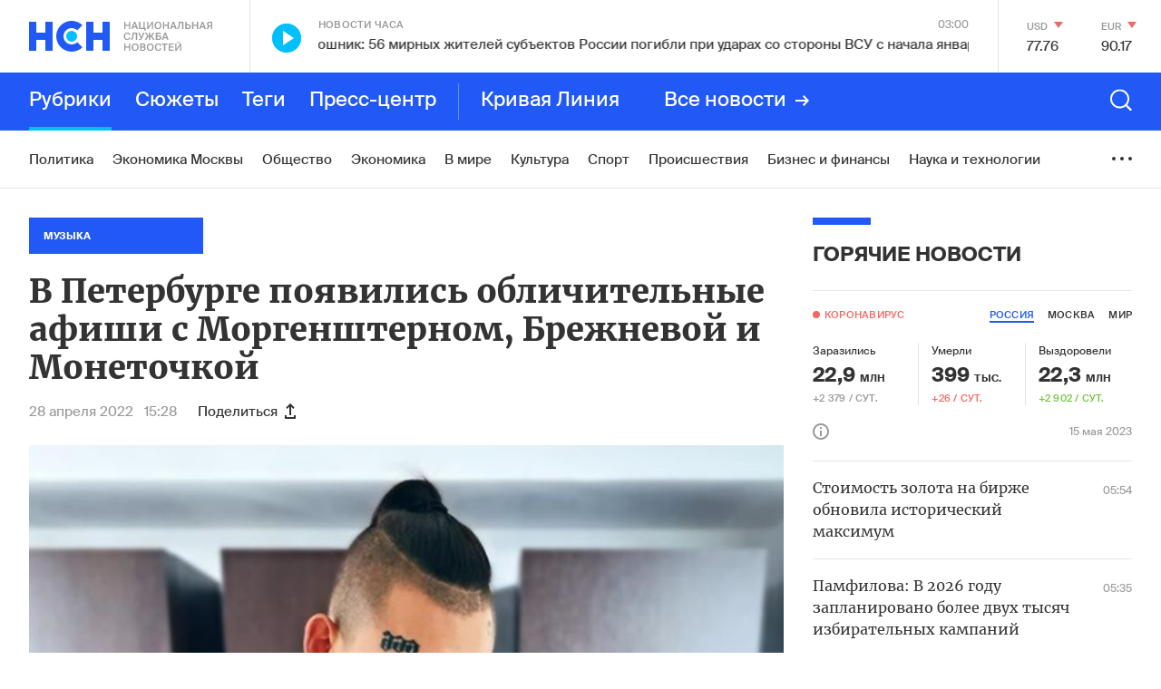

--- FILE ---
content_type: text/html; charset=utf-8
request_url: https://www.google.com/recaptcha/api2/anchor?ar=1&k=6LcBMY4UAAAAAChTWwZUhMM2e_vDNxv80xhHkZIm&co=aHR0cHM6Ly9uc24uZm06NDQz&hl=en&v=PoyoqOPhxBO7pBk68S4YbpHZ&size=invisible&anchor-ms=20000&execute-ms=30000&cb=kmpp4ah03ahl
body_size: 48739
content:
<!DOCTYPE HTML><html dir="ltr" lang="en"><head><meta http-equiv="Content-Type" content="text/html; charset=UTF-8">
<meta http-equiv="X-UA-Compatible" content="IE=edge">
<title>reCAPTCHA</title>
<style type="text/css">
/* cyrillic-ext */
@font-face {
  font-family: 'Roboto';
  font-style: normal;
  font-weight: 400;
  font-stretch: 100%;
  src: url(//fonts.gstatic.com/s/roboto/v48/KFO7CnqEu92Fr1ME7kSn66aGLdTylUAMa3GUBHMdazTgWw.woff2) format('woff2');
  unicode-range: U+0460-052F, U+1C80-1C8A, U+20B4, U+2DE0-2DFF, U+A640-A69F, U+FE2E-FE2F;
}
/* cyrillic */
@font-face {
  font-family: 'Roboto';
  font-style: normal;
  font-weight: 400;
  font-stretch: 100%;
  src: url(//fonts.gstatic.com/s/roboto/v48/KFO7CnqEu92Fr1ME7kSn66aGLdTylUAMa3iUBHMdazTgWw.woff2) format('woff2');
  unicode-range: U+0301, U+0400-045F, U+0490-0491, U+04B0-04B1, U+2116;
}
/* greek-ext */
@font-face {
  font-family: 'Roboto';
  font-style: normal;
  font-weight: 400;
  font-stretch: 100%;
  src: url(//fonts.gstatic.com/s/roboto/v48/KFO7CnqEu92Fr1ME7kSn66aGLdTylUAMa3CUBHMdazTgWw.woff2) format('woff2');
  unicode-range: U+1F00-1FFF;
}
/* greek */
@font-face {
  font-family: 'Roboto';
  font-style: normal;
  font-weight: 400;
  font-stretch: 100%;
  src: url(//fonts.gstatic.com/s/roboto/v48/KFO7CnqEu92Fr1ME7kSn66aGLdTylUAMa3-UBHMdazTgWw.woff2) format('woff2');
  unicode-range: U+0370-0377, U+037A-037F, U+0384-038A, U+038C, U+038E-03A1, U+03A3-03FF;
}
/* math */
@font-face {
  font-family: 'Roboto';
  font-style: normal;
  font-weight: 400;
  font-stretch: 100%;
  src: url(//fonts.gstatic.com/s/roboto/v48/KFO7CnqEu92Fr1ME7kSn66aGLdTylUAMawCUBHMdazTgWw.woff2) format('woff2');
  unicode-range: U+0302-0303, U+0305, U+0307-0308, U+0310, U+0312, U+0315, U+031A, U+0326-0327, U+032C, U+032F-0330, U+0332-0333, U+0338, U+033A, U+0346, U+034D, U+0391-03A1, U+03A3-03A9, U+03B1-03C9, U+03D1, U+03D5-03D6, U+03F0-03F1, U+03F4-03F5, U+2016-2017, U+2034-2038, U+203C, U+2040, U+2043, U+2047, U+2050, U+2057, U+205F, U+2070-2071, U+2074-208E, U+2090-209C, U+20D0-20DC, U+20E1, U+20E5-20EF, U+2100-2112, U+2114-2115, U+2117-2121, U+2123-214F, U+2190, U+2192, U+2194-21AE, U+21B0-21E5, U+21F1-21F2, U+21F4-2211, U+2213-2214, U+2216-22FF, U+2308-230B, U+2310, U+2319, U+231C-2321, U+2336-237A, U+237C, U+2395, U+239B-23B7, U+23D0, U+23DC-23E1, U+2474-2475, U+25AF, U+25B3, U+25B7, U+25BD, U+25C1, U+25CA, U+25CC, U+25FB, U+266D-266F, U+27C0-27FF, U+2900-2AFF, U+2B0E-2B11, U+2B30-2B4C, U+2BFE, U+3030, U+FF5B, U+FF5D, U+1D400-1D7FF, U+1EE00-1EEFF;
}
/* symbols */
@font-face {
  font-family: 'Roboto';
  font-style: normal;
  font-weight: 400;
  font-stretch: 100%;
  src: url(//fonts.gstatic.com/s/roboto/v48/KFO7CnqEu92Fr1ME7kSn66aGLdTylUAMaxKUBHMdazTgWw.woff2) format('woff2');
  unicode-range: U+0001-000C, U+000E-001F, U+007F-009F, U+20DD-20E0, U+20E2-20E4, U+2150-218F, U+2190, U+2192, U+2194-2199, U+21AF, U+21E6-21F0, U+21F3, U+2218-2219, U+2299, U+22C4-22C6, U+2300-243F, U+2440-244A, U+2460-24FF, U+25A0-27BF, U+2800-28FF, U+2921-2922, U+2981, U+29BF, U+29EB, U+2B00-2BFF, U+4DC0-4DFF, U+FFF9-FFFB, U+10140-1018E, U+10190-1019C, U+101A0, U+101D0-101FD, U+102E0-102FB, U+10E60-10E7E, U+1D2C0-1D2D3, U+1D2E0-1D37F, U+1F000-1F0FF, U+1F100-1F1AD, U+1F1E6-1F1FF, U+1F30D-1F30F, U+1F315, U+1F31C, U+1F31E, U+1F320-1F32C, U+1F336, U+1F378, U+1F37D, U+1F382, U+1F393-1F39F, U+1F3A7-1F3A8, U+1F3AC-1F3AF, U+1F3C2, U+1F3C4-1F3C6, U+1F3CA-1F3CE, U+1F3D4-1F3E0, U+1F3ED, U+1F3F1-1F3F3, U+1F3F5-1F3F7, U+1F408, U+1F415, U+1F41F, U+1F426, U+1F43F, U+1F441-1F442, U+1F444, U+1F446-1F449, U+1F44C-1F44E, U+1F453, U+1F46A, U+1F47D, U+1F4A3, U+1F4B0, U+1F4B3, U+1F4B9, U+1F4BB, U+1F4BF, U+1F4C8-1F4CB, U+1F4D6, U+1F4DA, U+1F4DF, U+1F4E3-1F4E6, U+1F4EA-1F4ED, U+1F4F7, U+1F4F9-1F4FB, U+1F4FD-1F4FE, U+1F503, U+1F507-1F50B, U+1F50D, U+1F512-1F513, U+1F53E-1F54A, U+1F54F-1F5FA, U+1F610, U+1F650-1F67F, U+1F687, U+1F68D, U+1F691, U+1F694, U+1F698, U+1F6AD, U+1F6B2, U+1F6B9-1F6BA, U+1F6BC, U+1F6C6-1F6CF, U+1F6D3-1F6D7, U+1F6E0-1F6EA, U+1F6F0-1F6F3, U+1F6F7-1F6FC, U+1F700-1F7FF, U+1F800-1F80B, U+1F810-1F847, U+1F850-1F859, U+1F860-1F887, U+1F890-1F8AD, U+1F8B0-1F8BB, U+1F8C0-1F8C1, U+1F900-1F90B, U+1F93B, U+1F946, U+1F984, U+1F996, U+1F9E9, U+1FA00-1FA6F, U+1FA70-1FA7C, U+1FA80-1FA89, U+1FA8F-1FAC6, U+1FACE-1FADC, U+1FADF-1FAE9, U+1FAF0-1FAF8, U+1FB00-1FBFF;
}
/* vietnamese */
@font-face {
  font-family: 'Roboto';
  font-style: normal;
  font-weight: 400;
  font-stretch: 100%;
  src: url(//fonts.gstatic.com/s/roboto/v48/KFO7CnqEu92Fr1ME7kSn66aGLdTylUAMa3OUBHMdazTgWw.woff2) format('woff2');
  unicode-range: U+0102-0103, U+0110-0111, U+0128-0129, U+0168-0169, U+01A0-01A1, U+01AF-01B0, U+0300-0301, U+0303-0304, U+0308-0309, U+0323, U+0329, U+1EA0-1EF9, U+20AB;
}
/* latin-ext */
@font-face {
  font-family: 'Roboto';
  font-style: normal;
  font-weight: 400;
  font-stretch: 100%;
  src: url(//fonts.gstatic.com/s/roboto/v48/KFO7CnqEu92Fr1ME7kSn66aGLdTylUAMa3KUBHMdazTgWw.woff2) format('woff2');
  unicode-range: U+0100-02BA, U+02BD-02C5, U+02C7-02CC, U+02CE-02D7, U+02DD-02FF, U+0304, U+0308, U+0329, U+1D00-1DBF, U+1E00-1E9F, U+1EF2-1EFF, U+2020, U+20A0-20AB, U+20AD-20C0, U+2113, U+2C60-2C7F, U+A720-A7FF;
}
/* latin */
@font-face {
  font-family: 'Roboto';
  font-style: normal;
  font-weight: 400;
  font-stretch: 100%;
  src: url(//fonts.gstatic.com/s/roboto/v48/KFO7CnqEu92Fr1ME7kSn66aGLdTylUAMa3yUBHMdazQ.woff2) format('woff2');
  unicode-range: U+0000-00FF, U+0131, U+0152-0153, U+02BB-02BC, U+02C6, U+02DA, U+02DC, U+0304, U+0308, U+0329, U+2000-206F, U+20AC, U+2122, U+2191, U+2193, U+2212, U+2215, U+FEFF, U+FFFD;
}
/* cyrillic-ext */
@font-face {
  font-family: 'Roboto';
  font-style: normal;
  font-weight: 500;
  font-stretch: 100%;
  src: url(//fonts.gstatic.com/s/roboto/v48/KFO7CnqEu92Fr1ME7kSn66aGLdTylUAMa3GUBHMdazTgWw.woff2) format('woff2');
  unicode-range: U+0460-052F, U+1C80-1C8A, U+20B4, U+2DE0-2DFF, U+A640-A69F, U+FE2E-FE2F;
}
/* cyrillic */
@font-face {
  font-family: 'Roboto';
  font-style: normal;
  font-weight: 500;
  font-stretch: 100%;
  src: url(//fonts.gstatic.com/s/roboto/v48/KFO7CnqEu92Fr1ME7kSn66aGLdTylUAMa3iUBHMdazTgWw.woff2) format('woff2');
  unicode-range: U+0301, U+0400-045F, U+0490-0491, U+04B0-04B1, U+2116;
}
/* greek-ext */
@font-face {
  font-family: 'Roboto';
  font-style: normal;
  font-weight: 500;
  font-stretch: 100%;
  src: url(//fonts.gstatic.com/s/roboto/v48/KFO7CnqEu92Fr1ME7kSn66aGLdTylUAMa3CUBHMdazTgWw.woff2) format('woff2');
  unicode-range: U+1F00-1FFF;
}
/* greek */
@font-face {
  font-family: 'Roboto';
  font-style: normal;
  font-weight: 500;
  font-stretch: 100%;
  src: url(//fonts.gstatic.com/s/roboto/v48/KFO7CnqEu92Fr1ME7kSn66aGLdTylUAMa3-UBHMdazTgWw.woff2) format('woff2');
  unicode-range: U+0370-0377, U+037A-037F, U+0384-038A, U+038C, U+038E-03A1, U+03A3-03FF;
}
/* math */
@font-face {
  font-family: 'Roboto';
  font-style: normal;
  font-weight: 500;
  font-stretch: 100%;
  src: url(//fonts.gstatic.com/s/roboto/v48/KFO7CnqEu92Fr1ME7kSn66aGLdTylUAMawCUBHMdazTgWw.woff2) format('woff2');
  unicode-range: U+0302-0303, U+0305, U+0307-0308, U+0310, U+0312, U+0315, U+031A, U+0326-0327, U+032C, U+032F-0330, U+0332-0333, U+0338, U+033A, U+0346, U+034D, U+0391-03A1, U+03A3-03A9, U+03B1-03C9, U+03D1, U+03D5-03D6, U+03F0-03F1, U+03F4-03F5, U+2016-2017, U+2034-2038, U+203C, U+2040, U+2043, U+2047, U+2050, U+2057, U+205F, U+2070-2071, U+2074-208E, U+2090-209C, U+20D0-20DC, U+20E1, U+20E5-20EF, U+2100-2112, U+2114-2115, U+2117-2121, U+2123-214F, U+2190, U+2192, U+2194-21AE, U+21B0-21E5, U+21F1-21F2, U+21F4-2211, U+2213-2214, U+2216-22FF, U+2308-230B, U+2310, U+2319, U+231C-2321, U+2336-237A, U+237C, U+2395, U+239B-23B7, U+23D0, U+23DC-23E1, U+2474-2475, U+25AF, U+25B3, U+25B7, U+25BD, U+25C1, U+25CA, U+25CC, U+25FB, U+266D-266F, U+27C0-27FF, U+2900-2AFF, U+2B0E-2B11, U+2B30-2B4C, U+2BFE, U+3030, U+FF5B, U+FF5D, U+1D400-1D7FF, U+1EE00-1EEFF;
}
/* symbols */
@font-face {
  font-family: 'Roboto';
  font-style: normal;
  font-weight: 500;
  font-stretch: 100%;
  src: url(//fonts.gstatic.com/s/roboto/v48/KFO7CnqEu92Fr1ME7kSn66aGLdTylUAMaxKUBHMdazTgWw.woff2) format('woff2');
  unicode-range: U+0001-000C, U+000E-001F, U+007F-009F, U+20DD-20E0, U+20E2-20E4, U+2150-218F, U+2190, U+2192, U+2194-2199, U+21AF, U+21E6-21F0, U+21F3, U+2218-2219, U+2299, U+22C4-22C6, U+2300-243F, U+2440-244A, U+2460-24FF, U+25A0-27BF, U+2800-28FF, U+2921-2922, U+2981, U+29BF, U+29EB, U+2B00-2BFF, U+4DC0-4DFF, U+FFF9-FFFB, U+10140-1018E, U+10190-1019C, U+101A0, U+101D0-101FD, U+102E0-102FB, U+10E60-10E7E, U+1D2C0-1D2D3, U+1D2E0-1D37F, U+1F000-1F0FF, U+1F100-1F1AD, U+1F1E6-1F1FF, U+1F30D-1F30F, U+1F315, U+1F31C, U+1F31E, U+1F320-1F32C, U+1F336, U+1F378, U+1F37D, U+1F382, U+1F393-1F39F, U+1F3A7-1F3A8, U+1F3AC-1F3AF, U+1F3C2, U+1F3C4-1F3C6, U+1F3CA-1F3CE, U+1F3D4-1F3E0, U+1F3ED, U+1F3F1-1F3F3, U+1F3F5-1F3F7, U+1F408, U+1F415, U+1F41F, U+1F426, U+1F43F, U+1F441-1F442, U+1F444, U+1F446-1F449, U+1F44C-1F44E, U+1F453, U+1F46A, U+1F47D, U+1F4A3, U+1F4B0, U+1F4B3, U+1F4B9, U+1F4BB, U+1F4BF, U+1F4C8-1F4CB, U+1F4D6, U+1F4DA, U+1F4DF, U+1F4E3-1F4E6, U+1F4EA-1F4ED, U+1F4F7, U+1F4F9-1F4FB, U+1F4FD-1F4FE, U+1F503, U+1F507-1F50B, U+1F50D, U+1F512-1F513, U+1F53E-1F54A, U+1F54F-1F5FA, U+1F610, U+1F650-1F67F, U+1F687, U+1F68D, U+1F691, U+1F694, U+1F698, U+1F6AD, U+1F6B2, U+1F6B9-1F6BA, U+1F6BC, U+1F6C6-1F6CF, U+1F6D3-1F6D7, U+1F6E0-1F6EA, U+1F6F0-1F6F3, U+1F6F7-1F6FC, U+1F700-1F7FF, U+1F800-1F80B, U+1F810-1F847, U+1F850-1F859, U+1F860-1F887, U+1F890-1F8AD, U+1F8B0-1F8BB, U+1F8C0-1F8C1, U+1F900-1F90B, U+1F93B, U+1F946, U+1F984, U+1F996, U+1F9E9, U+1FA00-1FA6F, U+1FA70-1FA7C, U+1FA80-1FA89, U+1FA8F-1FAC6, U+1FACE-1FADC, U+1FADF-1FAE9, U+1FAF0-1FAF8, U+1FB00-1FBFF;
}
/* vietnamese */
@font-face {
  font-family: 'Roboto';
  font-style: normal;
  font-weight: 500;
  font-stretch: 100%;
  src: url(//fonts.gstatic.com/s/roboto/v48/KFO7CnqEu92Fr1ME7kSn66aGLdTylUAMa3OUBHMdazTgWw.woff2) format('woff2');
  unicode-range: U+0102-0103, U+0110-0111, U+0128-0129, U+0168-0169, U+01A0-01A1, U+01AF-01B0, U+0300-0301, U+0303-0304, U+0308-0309, U+0323, U+0329, U+1EA0-1EF9, U+20AB;
}
/* latin-ext */
@font-face {
  font-family: 'Roboto';
  font-style: normal;
  font-weight: 500;
  font-stretch: 100%;
  src: url(//fonts.gstatic.com/s/roboto/v48/KFO7CnqEu92Fr1ME7kSn66aGLdTylUAMa3KUBHMdazTgWw.woff2) format('woff2');
  unicode-range: U+0100-02BA, U+02BD-02C5, U+02C7-02CC, U+02CE-02D7, U+02DD-02FF, U+0304, U+0308, U+0329, U+1D00-1DBF, U+1E00-1E9F, U+1EF2-1EFF, U+2020, U+20A0-20AB, U+20AD-20C0, U+2113, U+2C60-2C7F, U+A720-A7FF;
}
/* latin */
@font-face {
  font-family: 'Roboto';
  font-style: normal;
  font-weight: 500;
  font-stretch: 100%;
  src: url(//fonts.gstatic.com/s/roboto/v48/KFO7CnqEu92Fr1ME7kSn66aGLdTylUAMa3yUBHMdazQ.woff2) format('woff2');
  unicode-range: U+0000-00FF, U+0131, U+0152-0153, U+02BB-02BC, U+02C6, U+02DA, U+02DC, U+0304, U+0308, U+0329, U+2000-206F, U+20AC, U+2122, U+2191, U+2193, U+2212, U+2215, U+FEFF, U+FFFD;
}
/* cyrillic-ext */
@font-face {
  font-family: 'Roboto';
  font-style: normal;
  font-weight: 900;
  font-stretch: 100%;
  src: url(//fonts.gstatic.com/s/roboto/v48/KFO7CnqEu92Fr1ME7kSn66aGLdTylUAMa3GUBHMdazTgWw.woff2) format('woff2');
  unicode-range: U+0460-052F, U+1C80-1C8A, U+20B4, U+2DE0-2DFF, U+A640-A69F, U+FE2E-FE2F;
}
/* cyrillic */
@font-face {
  font-family: 'Roboto';
  font-style: normal;
  font-weight: 900;
  font-stretch: 100%;
  src: url(//fonts.gstatic.com/s/roboto/v48/KFO7CnqEu92Fr1ME7kSn66aGLdTylUAMa3iUBHMdazTgWw.woff2) format('woff2');
  unicode-range: U+0301, U+0400-045F, U+0490-0491, U+04B0-04B1, U+2116;
}
/* greek-ext */
@font-face {
  font-family: 'Roboto';
  font-style: normal;
  font-weight: 900;
  font-stretch: 100%;
  src: url(//fonts.gstatic.com/s/roboto/v48/KFO7CnqEu92Fr1ME7kSn66aGLdTylUAMa3CUBHMdazTgWw.woff2) format('woff2');
  unicode-range: U+1F00-1FFF;
}
/* greek */
@font-face {
  font-family: 'Roboto';
  font-style: normal;
  font-weight: 900;
  font-stretch: 100%;
  src: url(//fonts.gstatic.com/s/roboto/v48/KFO7CnqEu92Fr1ME7kSn66aGLdTylUAMa3-UBHMdazTgWw.woff2) format('woff2');
  unicode-range: U+0370-0377, U+037A-037F, U+0384-038A, U+038C, U+038E-03A1, U+03A3-03FF;
}
/* math */
@font-face {
  font-family: 'Roboto';
  font-style: normal;
  font-weight: 900;
  font-stretch: 100%;
  src: url(//fonts.gstatic.com/s/roboto/v48/KFO7CnqEu92Fr1ME7kSn66aGLdTylUAMawCUBHMdazTgWw.woff2) format('woff2');
  unicode-range: U+0302-0303, U+0305, U+0307-0308, U+0310, U+0312, U+0315, U+031A, U+0326-0327, U+032C, U+032F-0330, U+0332-0333, U+0338, U+033A, U+0346, U+034D, U+0391-03A1, U+03A3-03A9, U+03B1-03C9, U+03D1, U+03D5-03D6, U+03F0-03F1, U+03F4-03F5, U+2016-2017, U+2034-2038, U+203C, U+2040, U+2043, U+2047, U+2050, U+2057, U+205F, U+2070-2071, U+2074-208E, U+2090-209C, U+20D0-20DC, U+20E1, U+20E5-20EF, U+2100-2112, U+2114-2115, U+2117-2121, U+2123-214F, U+2190, U+2192, U+2194-21AE, U+21B0-21E5, U+21F1-21F2, U+21F4-2211, U+2213-2214, U+2216-22FF, U+2308-230B, U+2310, U+2319, U+231C-2321, U+2336-237A, U+237C, U+2395, U+239B-23B7, U+23D0, U+23DC-23E1, U+2474-2475, U+25AF, U+25B3, U+25B7, U+25BD, U+25C1, U+25CA, U+25CC, U+25FB, U+266D-266F, U+27C0-27FF, U+2900-2AFF, U+2B0E-2B11, U+2B30-2B4C, U+2BFE, U+3030, U+FF5B, U+FF5D, U+1D400-1D7FF, U+1EE00-1EEFF;
}
/* symbols */
@font-face {
  font-family: 'Roboto';
  font-style: normal;
  font-weight: 900;
  font-stretch: 100%;
  src: url(//fonts.gstatic.com/s/roboto/v48/KFO7CnqEu92Fr1ME7kSn66aGLdTylUAMaxKUBHMdazTgWw.woff2) format('woff2');
  unicode-range: U+0001-000C, U+000E-001F, U+007F-009F, U+20DD-20E0, U+20E2-20E4, U+2150-218F, U+2190, U+2192, U+2194-2199, U+21AF, U+21E6-21F0, U+21F3, U+2218-2219, U+2299, U+22C4-22C6, U+2300-243F, U+2440-244A, U+2460-24FF, U+25A0-27BF, U+2800-28FF, U+2921-2922, U+2981, U+29BF, U+29EB, U+2B00-2BFF, U+4DC0-4DFF, U+FFF9-FFFB, U+10140-1018E, U+10190-1019C, U+101A0, U+101D0-101FD, U+102E0-102FB, U+10E60-10E7E, U+1D2C0-1D2D3, U+1D2E0-1D37F, U+1F000-1F0FF, U+1F100-1F1AD, U+1F1E6-1F1FF, U+1F30D-1F30F, U+1F315, U+1F31C, U+1F31E, U+1F320-1F32C, U+1F336, U+1F378, U+1F37D, U+1F382, U+1F393-1F39F, U+1F3A7-1F3A8, U+1F3AC-1F3AF, U+1F3C2, U+1F3C4-1F3C6, U+1F3CA-1F3CE, U+1F3D4-1F3E0, U+1F3ED, U+1F3F1-1F3F3, U+1F3F5-1F3F7, U+1F408, U+1F415, U+1F41F, U+1F426, U+1F43F, U+1F441-1F442, U+1F444, U+1F446-1F449, U+1F44C-1F44E, U+1F453, U+1F46A, U+1F47D, U+1F4A3, U+1F4B0, U+1F4B3, U+1F4B9, U+1F4BB, U+1F4BF, U+1F4C8-1F4CB, U+1F4D6, U+1F4DA, U+1F4DF, U+1F4E3-1F4E6, U+1F4EA-1F4ED, U+1F4F7, U+1F4F9-1F4FB, U+1F4FD-1F4FE, U+1F503, U+1F507-1F50B, U+1F50D, U+1F512-1F513, U+1F53E-1F54A, U+1F54F-1F5FA, U+1F610, U+1F650-1F67F, U+1F687, U+1F68D, U+1F691, U+1F694, U+1F698, U+1F6AD, U+1F6B2, U+1F6B9-1F6BA, U+1F6BC, U+1F6C6-1F6CF, U+1F6D3-1F6D7, U+1F6E0-1F6EA, U+1F6F0-1F6F3, U+1F6F7-1F6FC, U+1F700-1F7FF, U+1F800-1F80B, U+1F810-1F847, U+1F850-1F859, U+1F860-1F887, U+1F890-1F8AD, U+1F8B0-1F8BB, U+1F8C0-1F8C1, U+1F900-1F90B, U+1F93B, U+1F946, U+1F984, U+1F996, U+1F9E9, U+1FA00-1FA6F, U+1FA70-1FA7C, U+1FA80-1FA89, U+1FA8F-1FAC6, U+1FACE-1FADC, U+1FADF-1FAE9, U+1FAF0-1FAF8, U+1FB00-1FBFF;
}
/* vietnamese */
@font-face {
  font-family: 'Roboto';
  font-style: normal;
  font-weight: 900;
  font-stretch: 100%;
  src: url(//fonts.gstatic.com/s/roboto/v48/KFO7CnqEu92Fr1ME7kSn66aGLdTylUAMa3OUBHMdazTgWw.woff2) format('woff2');
  unicode-range: U+0102-0103, U+0110-0111, U+0128-0129, U+0168-0169, U+01A0-01A1, U+01AF-01B0, U+0300-0301, U+0303-0304, U+0308-0309, U+0323, U+0329, U+1EA0-1EF9, U+20AB;
}
/* latin-ext */
@font-face {
  font-family: 'Roboto';
  font-style: normal;
  font-weight: 900;
  font-stretch: 100%;
  src: url(//fonts.gstatic.com/s/roboto/v48/KFO7CnqEu92Fr1ME7kSn66aGLdTylUAMa3KUBHMdazTgWw.woff2) format('woff2');
  unicode-range: U+0100-02BA, U+02BD-02C5, U+02C7-02CC, U+02CE-02D7, U+02DD-02FF, U+0304, U+0308, U+0329, U+1D00-1DBF, U+1E00-1E9F, U+1EF2-1EFF, U+2020, U+20A0-20AB, U+20AD-20C0, U+2113, U+2C60-2C7F, U+A720-A7FF;
}
/* latin */
@font-face {
  font-family: 'Roboto';
  font-style: normal;
  font-weight: 900;
  font-stretch: 100%;
  src: url(//fonts.gstatic.com/s/roboto/v48/KFO7CnqEu92Fr1ME7kSn66aGLdTylUAMa3yUBHMdazQ.woff2) format('woff2');
  unicode-range: U+0000-00FF, U+0131, U+0152-0153, U+02BB-02BC, U+02C6, U+02DA, U+02DC, U+0304, U+0308, U+0329, U+2000-206F, U+20AC, U+2122, U+2191, U+2193, U+2212, U+2215, U+FEFF, U+FFFD;
}

</style>
<link rel="stylesheet" type="text/css" href="https://www.gstatic.com/recaptcha/releases/PoyoqOPhxBO7pBk68S4YbpHZ/styles__ltr.css">
<script nonce="tUU6VZZej9SGMM2zjI55-w" type="text/javascript">window['__recaptcha_api'] = 'https://www.google.com/recaptcha/api2/';</script>
<script type="text/javascript" src="https://www.gstatic.com/recaptcha/releases/PoyoqOPhxBO7pBk68S4YbpHZ/recaptcha__en.js" nonce="tUU6VZZej9SGMM2zjI55-w">
      
    </script></head>
<body><div id="rc-anchor-alert" class="rc-anchor-alert"></div>
<input type="hidden" id="recaptcha-token" value="[base64]">
<script type="text/javascript" nonce="tUU6VZZej9SGMM2zjI55-w">
      recaptcha.anchor.Main.init("[\x22ainput\x22,[\x22bgdata\x22,\x22\x22,\[base64]/[base64]/[base64]/ZyhXLGgpOnEoW04sMjEsbF0sVywwKSxoKSxmYWxzZSxmYWxzZSl9Y2F0Y2goayl7RygzNTgsVyk/[base64]/[base64]/[base64]/[base64]/[base64]/[base64]/[base64]/bmV3IEJbT10oRFswXSk6dz09Mj9uZXcgQltPXShEWzBdLERbMV0pOnc9PTM/bmV3IEJbT10oRFswXSxEWzFdLERbMl0pOnc9PTQ/[base64]/[base64]/[base64]/[base64]/[base64]\\u003d\x22,\[base64]\x22,\[base64]/CBjCv8OUXsOowpljw5XDqDZdw4Ffw6nDj0rDrTTCtsKDwotUGcOfJsKfEiLCtMKaWsKaw6Flw6bCnw9iwpY9NmnDqBJkw4wzPgZNeW/CrcK/wpzDjcODcAhzwoLCpn0/VMO9PTlEw494wovCj07Cm3jDsUzCnsO3wosEw4drwqHCgMOCR8OIdALCvcK4wqY9w6hWw7ddw59Rw4QNwrRaw5QYP0JXw5wmG2UrXS/[base64]/CjsO1WHDDplNLwrvDiW53WMK4woNWwqvCjT/CjVJLbDcAw5LDmcOOw6Jowqcqw6bDksKoFBnDvMKiwrQAwoM3GMO5RxLCuMOawqnCtMObwoDDi3wCw4TDkgUwwrUtQBLChMO/NSB7cj42NMO8VMOyO2pgN8KWw4DDp2ZKwqU4EHbDpXRSw6zCr2bDlcKjLQZ1w47Cs2dcwoHCpBtLRlPDmBrCoBrCqMObwq3DpcOLf0bDmh/DhMOlKStDw6vCuG9SwpAsVsK2FMOUWhhywpFdcsK5NnQTwoYewp3DjcKSGsO4cwzCrxTCmW3DrXTDkcO/[base64]/dDQNw7Rtw7padcKuYMO/fcOlYcO6w4FZw77DscKYw5PCpUoOCsOLwoMAw5DCt8KRwpoUwoR7DnlocsOBw7FAw5NafSLDnlbDncOObRfDpcOGwpTCg2DDuhJ/[base64]/CqcObwptew5NjUMKmw7VfB8OwX8OnwpzDuwMBwoPDpcOtV8KZwqBwPEUywr5xw67Ci8OXwpnCtQrCmsOmaxbDoMOmwpbDvmpFw49vw6lsVcKdw6QMwqPDvykLWnd7woTCgRrCniBbwq82woLCssK/G8O8w7Avw55ZLsOpw5p7w6MFw6bDgA3CocKOw60EHjZxwplaBy7DnlPDu1RDdy5kw7lWHmBEwqgEIcO+eMOTwqnDrUrDlsKQwpjDvcKlwr1ldjLCqF1Jw7cBIMOQw5/CuXd1HmfCm8KhGMOvKRIgw4DCtnHCkklBw7xnw77CgsOpeDZ2BGFTa8OCUcKnbMOCw6LChMObwrYtwrEDdmfCgcOIAQ0nwrrDpMKuaSkNZ8OgE1TCjVMVw7EqD8Oew6ovwoZqf1RADgQWwrIIMcKxw7vDpysrWGXDgsKOaxnCvsO2w7YTMBg0QUjDo2zCgMKvw6/DscOXJMOVw4ogw7bCtcK+B8OrXMOHL2FCw5h+IsOjwrBHw7jCpH7CksK+E8KUwo7CtmDDl0LCrsKtc1JzwpAkdRzCsljDsQ7Ch8KdKhJBwrbDjm/Cl8Ozw5fDlcKzLQ0yWcOswrzCug/Dg8KhBGF1w54Mwq/DinXDiCpZE8Ofw5/CoMOJLmXDtMK4ehvDgMOhaxbCisOpSXPCn00JHsKYbMO+wrLCisKqwpvCsnrDucKJwq9Ac8ODwqVMwpvCr33CnA/DjcK9CiDChijCssOjIB3DpsOWw6fChG5gGMOaVSPDqMKWacO9dMKWw5E2wqJcwozCucKEwqzCksK6wooGwpTCv8OKwp3DgkHDgXR5LzVKRBRWw6ZLD8Odwo1EwqTDl0YHJWbCrXsuw4M1wrxLw43DkRnCqX88w6zCmVgQwqvDtR/DvDVswrhew4kiw6A/d1rCgcKHQsOhwpbCscONwqpFwotnTCoueBpLC3DCgxE6f8Onw4vCuSYJICnDgAchQMKGw4zDjMKXesOiw5hQw44swqPCsRRNw4p0F09zcQFFb8OuCsOVwp5nwqnDscKpwqF1EsK6wqR5VMOSwo4xfCYOwpM9w4/Co8OYBMO4wpzDn8O4w5jCrcOlWmsKF3nDkDB7LsOzwqXDhi/DkDvDkR7ClcOAwqswfSTDoW/DlMKaZ8OfwoEdw5UWw7bCisOZwoFxdDnCjlVuazoewqfDiMKkIMO7wr/[base64]/CiGDCm1fDlsKYUlbCmsOWZy7Cq8KCDDbDjMOuPiIoc3hMwo7DkysZwqI5w6FOw6IjwqQXZwfCiV8sMcKYw7jCosOtXMKudDLDh1o/w5d/wpbCtsOUV0VBw7DDjcKqM07Dj8KOw47CnkLDj8KHwrk2KMKIw6llZC7DlsKUwoDDiB3DhDTDn8OmXXrCn8O8TX7DrsKXw5o/w5vCrg5AwqLCkXvDpT/DtcO7w5DDolwqw4TDn8K+wqLCgVDDp8KOwr7DssO9dcOKHzQUHcOOY0lVbkciw45PwpjDthnCrVnDv8OSDxjDiUnCm8KAF8KLwqrClMOPw44nw6/DnXbCpFQyS1ciw7/Dky3DgcOjw4vCq8KldsOpw5oTOx9EwpUDNH5wAxN8GcKtGRDDsMKXbFEzwo8RwojDiMKTU8KfazvCjC5Qw6UKIF7ClHw7fsO0wq/DqE/CuVtddMOEdARTwq7DlCYsw6QwUMKQwqHCh8O2CsOlw4PCv3DDv2B6wrxRw4/DqMOpwqk5BMKaw4/ClsKCw4s3O8KzeMOSA2TCljLCgMKHwq9pasOeEcKzwrZ1BcOdwo7CqF0SwrzDnRvDu1gTPh8IwokJPcOhw4/DsmzDhsK/wqnDkghfC8KHHsKNPC3DkwHCgiYzCivDl2p5E8O/UCnDtMOKw45UMEjDk2LDkTbDh8O0GsKoZcOWw7zDgMKFwr8BVBljwo/DpsKYDcO/E0V6w6gXwrLDpwolwrjCu8KJwpzDpcODwrQNUEVxIcKWX8KUw4rDvsKSJUbCncOTw65YKMKlwoVFwqtmw7XCncKKNMOpOj5ZLcKQND/ClcKbcWl/[base64]/woXDoMK/w64/wovCpyw/GMOoMWEawoZfMcKXeXXCtMKQPyzDo31iwpxKWMO6FMOQwp8/[base64]/eTTCnyHCs8KNwrXCrsKZwpXDocKTwrbCh2vDijwiICjCvg9mw4nDjcKpAWY2CRd0w5/[base64]/w4nDvcONHcOPNhrDksOOw5rDnMK5w7wlLsKjw4LDmz44AcK7wq4uf2pqVcKFwqFyBU1jwrUdw4FlwqXDpcO0w7hhw6tVw6jCthxzQcK9w7nCscKLw7nDnxPCv8KWNkg/woMYNsKaw41TN0nCv0XCuHAtwpbDozrDk2PClcKdYMOTw6JUwoLCkwrCtmvDiMO/IibDqMKzRsODw5HDrEtBHlbCscORbn7Comlsw77CosKXU3/Dn8OMwoMEw7UmPcKhD8KYeXTCnl/Cij8Sw7ZefmzCj8KUw5LCmcOMw7/Ch8O6w6kAwoRdwqrDosKewrTCh8OPwr8pw6bCmhXCo1l7w5XCqMK2w7zDncOCwoLDqMKsL0/[base64]/CtcOQWMOrwq1HRsOUw5QBw77DsMOlw6VHw7AZw5VdVcKZw6N2An3Dlj9ywow6w63CqsOkIz0ZecOnNXzDq1zCnQFkIRI/wpokw5jCuibCvx3Di3tbwrHCmlvDoG1Gwq0rwpPDiijDkMKjw5c3EhRFMMKGw6HCr8Oow63DhMO2wozCuUkJX8OIw4Ajw6HDgcKoE2Bcwr/DqWUzR8Kbw7zCo8OkCcOxwrMAMMOTE8KyT2lZw5IFA8Ozw4PDtgrCpMOsezQQdREbw6nChSZUwq7DuhVZWcK2wod8SMOHw67DkU3Ds8O9woPDq15JDy3CrcKaFEXDh0JBJTXDqMKjwpDChcOJwoHCvGLCmMKCdQTCpMKZw4lIw7fDkj1Lw69fQsK+RMKQw6/DqMKIYh5Aw63CgVUKNBshZcK+w7dedcO2wq3Cn0/CmxVyKsOzGx3DosOSwpfDq8OuwobDqVkGeAczYwB3BMKYw5dYRyDCjMKnBcKNbTbCnCPCpDTCk8Olw4HCpTLDlcKSwrzCr8OTA8O5PsOMGBXCrCQXfMKhw6jDpsKuwoLDisKnw7x0wr9Xw7HDlMO7bMKRwpTCkWzCvMKBZXnDmsO5wpsBAF3CucO/CsKoGcOGw7DDvMKEcAvDvHXCtMK7wooWwrJ2wognREp4OSMpw4fCtwbDkVhiSmgTw4IXWlMlPcK+ZHYTw4h3CCwiw7VyT8KQLcKMUCrClUPCi8KIwr7Dh1vCvcKwOxAZQG/[base64]/Csl4kEMOtIVJuw7/CuMKkwr3DpsOLwoHDhcKkwps2w5xjRcKtw7zCrRwTUFMow5UlfsKWwoLClMKew7prwo7CtsOPYcKRwo/CrcODUnfDhcKIw7kjw5gtw654e3YKwotUJVcKF8Kjd13CtkEtLWIRw4rDp8O9dcK1XsKPwr4NwoxtwrHCv8KEw6nDqsKXITXDrArDsCVXSUzCucOhw6gmSC90w6LChVd/wrbCg8K0HcOfwpARwoFUwpJWwrN9wpnDnw3CngzDjgzDhh3DrA5zLMKeD8OJWBzDtzjDrRo+D8OMwrDCocKZw70IScK5BcOTwovCpcK3KGjDhcOGwqIswoBHw4HCgsOgbkjCksKpCcOww4TCv8KSwr4RwoURB2/DsMKKeHDCpEjCrlQfPUU2X8O3w6XCjGFxLFnDh8KcFcOyEMOkECUwSxkWNEvDk1nDlcOrwo/CocKrw6Q4w6PDkRHCtxnCnh7CsMOpw5zCkcO9wrkjwpY9eA1QaHdsw5nDgnHDswfCpR/Ck8KFEQtkYXRowqQAwrRfZMKDw4EgOnvCisOhwpfCrcKcMsO+UMKCw6PCv8OrwoHDpR3CuMO9w7/CjcK4KngWwq/DtcOqwqXCmHd9w7/CgsOGw67CtDJTw5AEE8O0SB7CksOkw5cYRMK4OwfDjFlCCHpHZ8KMwoJiLjTDiXDCuB9uO1V3bTHDisOIwrnCpzXCpn8sTz9Rw78qCnRuwqXChcKNw7p2w75awqnDscKAwrN7w7YYwpvCkB3CkgPDncKdwqHCu2LCiXjDm8KGwpsLw5oawpl/O8OUw47DsS4TUMKyw6U2SMOMOsOBR8KhfC9wb8KoDMKdN1I+FVZKw4JZw7PDjWkZdMKrH1lTwr1vGH/CpR3DrsOFwqY3wp7Cg8KswpvCo0XDp18Lw4UCScOIw69Nw5TDscOHHMKrw7rCuhgcwqBQbMORw6k4YCNPw4LDh8OaBMOLw7ZHcybCisK5TcKXwozDv8OWw61GVcOCwrHCkcKKTcKWZF7DnMOJwqHCiSzDszPDr8K5wonChMOiQMOnwpDChMKNdV/CsyPDkRrDh8Ocwq1rwrPDvyAqw7lrwpR/TMKKwp7CjSXDgcKnBcOaKiJQPsKqOzLDgcKTMRA0L8K9EMOkw6howp/DjB9uJcKEwotrVg/[base64]/Cl8ODwrEvwrkDTzoMwqnDn8O6CBFoYizCr8Ouw4URw6o6BmMpw7/[base64]/[base64]/f3Mfw6vDqMOpwr5Nwow0C8OXYWYzwojDocONJx7DrXHCmwx2XcOUw7VaCcOATXxxw4jDhQBrb8KIVsOHwr/DhsOICcOswo3DhU/[base64]/DjCjDkcOww6LCmMO/DmfDqxQuA8OpDxrDhMOVFMKWaEXClsOQWMOgK8KMwp7DmCUAwoEswpfDuMKlwplrXBXDmsO2w7I3DUxOw51nNcOfIAbDm8K2Vng+w7zDug0/NcOfcWbDncOKw7jCrgHCqRbCtcO9w7/CuGIiY8KNNlzCu1HDmMKWw7V3wpLDpsOWwq0WEmnDmxcbwrwLG8O8akRyXcKuwqNxQ8Osw6LCocOlGWXClsKew6nCgwHCj8K6w5DDisK3wo0Rwrd9VmN8w6LCvxJOUsK7w6/CtcKZRcO6w7rDtsKwwoVqEVN4AMK1Z8Kewrkhe8OqLsOuVcO9w6nDiwTCjVfDpsKcwpHCvcKOwrlnOMO2wpTDi3gBAmrCqCY8w7MSwoU/wqPCn1HCrcKFw5DDg0lPwobDt8KqJQPCksKQw5lkwpTDt2l6w7g0wqFawqwyw4rDmMOoDcOzwpxrw4RSRMKNXMKFfDfDmn7ChMOYL8KEYMKWw4xKwrdKSMO9w7k0w4lUw7Q4X8ODw4/[base64]/XAUFUcO9wp/[base64]/H8K1wqZ4R8KHwq7CvMK/aMK/[base64]/DtjrCicK/YUUAw4XCiQdsw5nDuMKzw5AWw6N5NcKxwr4LKcKcw7g4woTCkcOHQcKRw47DvcKSasKFKMKPRMO0cwfClArDlBBKw7zCtBFQEjvCgcOYLMOJw4dJw60tUMOpw7zDlcKCXlrCvxh6w6nDuBrDnEAOwrVbw7rCjF4gcgJmw5/DnXZiwpLDh8KUw5sPwrMdw6/CnMKvaBwdERTDr21XRMO7dsOmcXrCkcO9Zg9CwoDDvMOrw5rDgUrCgMKhEkYOwrcMw4DCgHXCr8OewpnCgcOgwr7CpMKDw6wwUcKXX2F5wrYIYyRhw4xlwrfCpsOGw6ZMCcKtUMOCDMKEC1LCilTDmR4iw4/ChcOAYQdhW2XDgCAbIEHCo8KFT3XDgx7Dm3nDp3cNw5w/eTDCkMOvHcKhw5bCksKJw4DClGsDDcO1ZSPDl8Omw73ClS3DmRjClMOEOMOfZcK6wqdowrnCh05CR0gkw5Q6wokzBWlcIAVbw7NJw4NKw7fChnpTIC3CtMO2w7V5w64zw5rCi8K+woHDjMKxY8Oxdlwpw7YEwrAmw7wIw4McwrTDkSXCpAnCqsOaw6ZJL1FywoXDqMK/fMOPC2J9wpcnPEcuYsOEJTs4RMKQDsOgw4nDicKld07CrsKJaCNDW3h7w77CpBnDlR7DgX48ZcKIZi7CtWJXQsKANMOAHsOmw4vDnMKdCkA/w6XCpsOmw7wvez18cm/CozxGw6LCoMOfXFrCqnZFUz7DpFzDp8KbZV9HGVrCi2VMw79Zwo3CpsOywofDmkvDosKfUcKnw7vClT8Ywp/CplzDi3UUd3fDkCZuwoEYM8Kzw4UKw444wpQGw5x8w5pTCcK/[base64]/[base64]/DmR5LwqoHa3opbgUUw5wwwqnDix5oK8OuTwDDkmfCnHfDkcKgV8Kvw5xzUxMEwpoxBg4FecKhXUMow4/Dsz5Gw692EsKsGRUCN8Odw6XDoMOIwqjDusOwScKLwptCYcOGw6LDuMOww4nDlEcKBD/[base64]/GMKhw4pBwovCsXbDt8O7IMKdeSXDvnDDoMKoEMOCMmkiw6YCaMKRwpEYAMOoBiQ6wp7CkMOBwooHwqs/NWfDm08uworDscKVwrLDksKZwrQZMB7CtcOGC1UNwo3DosKzKxYQBMOowp/DnRTDoMOjeFYawpHCksKBPMOmZ17Cm8OBw4fDusK6w4PDiUtRw54hcTpTw5tLcFUaDH/Dh8ONAWbCiGfCr0vDgsOvHVDCh8KGFC7CvFvChWVUDMOtwrXCk0zDs1EzMV3DqiPDm8KRwrwfJk4SKMOhAcKLwpPCnsO4IxDDoiTDhMOUG8O1wrzDtcOEVUTDlyPDgSRUwoDCj8OyBsOeYCkiXz/CucK6HMO5dsKfSV/DssKfc8OpGDfDnRvDt8K8AcKCwq4xwqfClcOTwq7Dii0SM1XCrG8rwp3CqcKjY8KXwpnDoxrClcK2wq/CnMKFAGzCt8OkGh0jw7s/K2zCncOuwr7Dm8OJKgBkw4AkworDm3FQw7oWUnTClApLw6rDtnfDvDDDm8KpcD/DnMO5woTDoMKbwqgOYilNw409EsOUZcOmWnPCosKEw7TCm8K7Y8KXwr0dA8OswrvCicKMwqhGJ8KCeMKJc0PDuMKVwqMPw5RFwr/[base64]/[base64]/[base64]/Dr8KJwr7Chz7CsmXClw/DmkDCrMOEwpjDtcKNwr9oGAMMKHd3Z1TChjDDo8Ouw57DmMKKXcKrwq1QMX/CtnEvbwvDvkwMasOBKcOrDzHCjWbDn1XCmVLDqwjCocONJ05qwrfDgMKoIX3CgcOVa8OfwrFAwr7DicOqwr7Cq8KUw6vDqsOnMMK2EmDDvMKzXHJDw7fDuTjDlcK8CcK9w7REwo/CtMORw4UswrLCjko8FMO8w7Y9J145dUUfWXAzQcOJw4BAfgjDokLCgxg+BjjCmMOXw69yYFhHwowBdWN6Hgtiw6p3w5YRwrsPwrrCoiDClE/[base64]/CgcK4wq/DqFXDsgvDkQYNw6VdO8ONVsOPwrPChknCr8K4wqp0B8KSw6HCscKaZjsGwojDlS7CvsKSwoMqwrcFHsOGccKqHsKMagszw5dgGsKBwpTCkULCtzROwoPChMKLNsKrw6EEFcOuTmETwp9Fwo8IacKmHcKuVMOdXSpSwrrCpMOhHlYTJnVfGGxyTW/DhlsnF8OTfsOewovDk8OLSDBsbMOjNgQCMcKNw7nDhiJSwql1YxbCoGtYdGLDq8KIwprDpMKtKFfCmWxyFSDCqEDDhMKYYVjCg2EfwqPChMKCw7XDribDrBMuw53CisOcwqAgw5/CrcO+fsO3AcKAw5nDjMOqFypvUEPCnMOgJsOswogFPsKuJFbDhcOTBcOmDS/Dl0vCsMKMw7vDiCrCvMOzUsO4wr/[base64]/CsybCo8O/SSBwwrFXw7Mmwo7DqsO+UiBtwpszwp56bsKPH8OdAMO1Q0AyV8KrHSTDlcObf8KtcwN9wqLDgMOXw6vDtcK6WEMtw4EqMRvDtxnDvMOVF8K/wq3DlS7DhMOsw5Ngw6M1wqdNwqZiw7PCiAdlw5tJcBxKw4XDscKkw6fDpsKRwpLDucOZw61CTTsqccOawqwydmkpBWVwJ0XDhcKswpA9BcKGw5guR8OGBG/DiBrCqMKzwr/DhgU0w73CnxxvP8KWw5TDqX8jRsOYWEPCqcK2w5nDh8OkPsO9X8KcwqrCmx/[base64]/Cs0/Dl8OEKyjDuy/ChcOuc39iw7ZSw5HDoMOVw71WBz/CjMOFHBNcEE9gLMOOwrtKwoZRICx0w4tHwqfCgMOQw4DDlMO6wpJ5d8KrwpFcw7PDhMO0w7t1a8Oeag/DlMOmwqdGIMKfw4XCiMO4dsKZw4ZcwqpRwrJFwofDhsKnw4IMw5bChlXDlEdhw4DDnlzCqzxwUnbClFTDp8O3w4jClVvCjMOww4/CiHnDsMOHfsOqw7/CjMOwajUwwo7DnsOpfkLDulFdw5vDmhIswoAMF3fDmFxCw5oSMiHDn0rDoGHCpwJeIGAMRMOKw5JZIcOREi3DlMKawrjDh8OOasO/T8KGwqDDoQTDgcOBZWxdw5DDsDrDu8KeHMONR8OHw63Dt8K3S8KVw6nCrcOwUcOQwqPCl8Kzwo/CocOfTTNUw4zDhVnDsMOlw6oHcMKswpMLW8OsHcKABwbCiMKxFcK2e8Kpw48TQsKJwrzDkGtlwrIMDDVgO8OwSBPCuV0XRMKdQsO5w4jDuCnCnR/DpGcdw5XCu2Y0w7jCqyBtGinDkcO4w5wOw4xGOD/CqkxJwpLCsGNhK2LDhcKbw4HDmzREfcKvw7Miw7XCmMKwwo7DvMO3H8Kmwr8WOcOyasKHbMKeNnUswrfCgcKMGMKEUxtrDcO2FBfDiMK/[base64]/Cj8OwYHsewpbDph0idH8Ndl1jcxLDrRxaw5w1wqtiL8Kdw5BlfMOeA8KSwrtgw7YHYAhqw4zCrV9Yw6dcL8Omw7MewqnDnHzCvR5AU8Ogw5gIwpp0RsO9wo/DiDXCiSDCncKTw4fDlUhUTRppwoXDjDkfw5vCkU7ChH/DhVEfw7sCd8KowoMnw4JHwqEhFMKAw6XCosK8w75aSGDDlMOdGw0/[base64]/Cp2J/w7/Csx98w6zCiMOsfXZnQgjDkz3CkiEIZypBw5V9wpIXTcOuw6bCtMKHGn4BwoNtfBrCocOEwrUQwrJ7woHCp3/CrMK3B0TCpyAvZMOieiDDnwI1X8KZwq9CMXh3eMOxw5ZNIMKiFsOgHidbD1HCkcOCYMOAMUzCo8ODLCXCkh3CtRMEw7TDhEYMT8OXwpDDo3giNj0qwqrDtsO1fjtoNcOSMMKnw7vCpWnDnMK1MsKPw6dIw5PCj8K+w4/[base64]/w7PCrGQWUcOSwrLCksOVN1fDkUg8LcOlJmI3w4HDjcOXVV/DqmkXVsO6wqZRW391fBnDkMK4wrF6c8O6M1/CvjjDscOXw6Ybwq4YwpnDoXfCtUAuw6TCiMKYwoxyIcKifsOqGSjCiMKbE1QRw6cSIlQ1aU/CmsKYwqwpclRJEcKwwrDCv1LDjcKGw5p/w5FdwqHDi8KCGWYEQMOhBEnCp3XDvsKUw7NgGFTCnsK5Q03DiMKhw7oRw4F/wqdxHG/DmsOROsKPd8KyeX51wp/DgnJ3DTvCnm5gBMOkJ0h0wqnCjsKuAjPDgsKfJMKmwpnCuMOcLsKjwqg/wrvDqsK8LsO8w4rCucK6ecKSAXbCkTnCvzQwRsK9w6LDuMOhw61Jw7kjL8KVw6ZGOivDgllrHcOqLMK9fBILw6lJX8OzXcKgwpLCiMKZwoZ/TT3CrsOCwp/[base64]/CuDTDr8Onwo07w7bCg8K3wpHDsSDDolvCmwbDpMOtwol1wr4wa8K2wqhIYHgxfMKQCXUpCcKTwpEMw5XCgBHDnVfDv27DkcKFwrbCo2rDncKNwojDtnjDhcOew4LCvQgaw5MHw4gkw5AqWysQAsKmwrAewqLDksK9w6zCr8K+PC/[base64]/Dn0fCvMOCAXzCtMK7wqzCrsOqMC5cw6HChClMXTDDnGbDoQkIwoZ2wqrCjcOQBytuwrQMUcKHGxvDj0tBdcKwwo7DjDXCjMKxwpcfUVPCqV4qHHvCqQFkw47Cgm9Rw5TClMKtXGnCmcKxw7jDtzknU18/woN5cX/CuUwowpXDscKTwpPDlDLCjMOvdnLCuwzCh0tDLh4iw5w1WcOFAsKfw5bDhy3DnmrDn3Ffcl4+woo5D8KKwpt1w5EFHFJfF8Oqf37Cl8OWRXsow5vDnGnClE7DnBTCo29/WkgEw71Gw4HDonvCgCLDlsK2wrY2wqzDlEYqOVNtwonDsiAtBBVCJhXCqsKew50xwroWw70wF8OUJMKzw45ew5czB2/Ds8Kow7NGw5zClBgbwqYOU8Kcw4HDm8KHR8K6JX7DpMKuw77Don5EDWkrwrIaGcKLQsKrWh/DjcO8w6nDk8O2AcO6L0cZOhRjwoPCrH4Gw5HDhnfCpH8Pw5nCucKVw7nDuSXDr8K4WRM2S8O2w63DuEVDwoHDtcOmwpbCtsK6GyjCpEpvBwJyXiLDgEzCl0nDiVg4w7Yzw7rDuMK+ZFc4wpTDjsOrw5llWV/DqMOkVsOkUcKuGcKfwqcmKl8Lwo1vw6nDgRzDnsODXsKbw77DkcKRw5/Do1dWQn9cw7hzIsKVw6gPJzjDuxrCqcOWw5jDscKbw6TCnMK8B3jDrsK5wrvDiFzCv8OZAXfCoMOWwqjDjkjCpU4Owow4w4/DrMOIcytoBkLCvcOvwpPCmMK0S8OaV8O6JMKwc8OfGMOcdR3CuRBTGsKqwoHCnMKNwqHCgVIyM8KKwpzDoMO7R0kVwo3DgMOiH1/CvVMqYS3Cpg45ZsOgeRPCqRQGbyDCm8KbchvCjmkrw6p7OsOrV8KPw7PDnMKLw5wqw6nDiBzDpMKOw4jCsXAJw5rChsKqwq9Awq5bFcOrw4giLcKEUGVrw5DCvMKbw5MUwpRJwp3DjcKmRcOcT8OKGcKmAcODw7EOaSzCkGbCssK/wpICKcOGRsKdPTfCvcKIwot2wrfCvQPDsV/CssKYw7Z1wr5VHsKOwrDCjcO7K8KAMcOvwrTDsjMLw6xjQEF7wrQuw51UwrQyTgUdwrjCvBcSe8KCwohNw7jDmQ/CmjpSWHfDq0TCksOywp5/wpTCkRPDvcOfwqbCjcOfZH5EwojCj8OPTsOvw6vDsj3Coi7CvsK9w5TDuMKTGWjDgDzCmV/[base64]/AMKQw7k0XsK1DSnCrCEAWHIKw5nDjUgowojDmMOvS8KlfcKqwqvDlMKpD3HCiMOpOD1qw5nCrsOrbsKLMy3DpsKpcxXDvcK3wqJrw6NWwovDvMKee0B2JMODe1/[base64]/Cn8ODasKUwq3DgwTCmjrCvCTClhdlesKiw5kRwrQQw5YEwoMEwoXCrCPDkH5+OB9pdy7CnsOjUcOTIH/[base64]/DnMyBcORw4vDgzhLPsOhbxwsfwY1w7YiKcKMw6jDnhlFH2NOCMKkwoEAwoQCwqHCtcO/w5geZMO1bsO4Gw/[base64]/VMOVwo4YFMOeUMO8G8KsM8O/[base64]/ASBNwr7Cr8O5KcKbw74FwqZof1xRwrXDgw83ccK3IMKOKVwcw4hOw6LCscK7f8Kqw4V8LMK0HsKDRT5iwoHCmcKtBcKEFsOXbcOfV8KNc8K0GkwDEMKpwpwuwqvCqMKZw6ZCABzCr8OUw5rCmRxUDzYPwqrCmkIHw5LDqmDDnsKawrxbVg3CvsO8CR/[base64]/CiMOzWxHCrz0odsOXOcOfPsO7w7QiLDLCnsOFwobCksKNw7zCnRbCmjvDmy/DqW7CiDTCrMO/wqvDpUnCtmBda8K6wo7CnSvCo1vDlUI4w6RRwoLCu8KMw4/[base64]/DkCDCusKMeinCoUDDicOhFMOENCkZw6oKw6dQOEjCjgV5woA/w6lqAkwDbMKnIcOITMKBO8Oiw6dNw7jCgMO5K17CtCAGwqYNDsKHw6DDskdDe1DDoyHDqmlCw5fCsy8CbMOrOhzDhknCkCFJT2vCv8Opw7VXbcKFecKlwpBcwokUwo8lD2R1wobClsKxwq/CtndGwp/DvHYMLQR3JcOTwqjCnmXCqj4EwrDDqh0ORlsiIsOpEVLCkcKSwoPDkcKnOF7DohBOD8Kvwq0OdVfCjcKNwq5ZPE8absObw5vDnSTDjcOKwqVOVR7CmUp+w4Z6wplOKcOHKy3DtnDCssOJwpU/w5x1MxfDq8KMQGzCu8OEw6DCksOxQXM+BsORwo3DlnkUXWAEwqUaKXzDgEnCoikDUMOhw54yw7TCu2/DjWHCoX/DtUzCiTXDi8KOWcKcSQsyw6wlIBhnw7Arw4BLKcKxMikEMEM3LjcKw7TCsVrDkEDCscO8w78sw6Eowq/DncK5wpsvaMOWwp3CuMOMOnjDnXHCusKsw6NuwogRwocCEH/Cg1Z5w58WbxPCusOcNsOUcnfCl24ZFsOvwrM+QHAEHMO9w4nCryQuwq3Cj8KGw4jDicOCHQsEbMKSwqfCnsOiUCfCrsO/w6jChzHChMOUwrvCnsKLwotTKm/Cg8OFb8OGdWHClsOYwqTCoAkAwqHDkFwHwojCsjocwoXCosKlwo12w7oQwoPDicKNGMOAwp7DtDE9w5Azwrpjw4PDq8KDw74Xw7RlD8OhOn7DuV7DpsOWw406w74Fw4Y2w4gyVAhHPcKUQcKbw4UEMUHCtALDmcOUEEs7FsOtRXZ/wpgww7jDksOHw77CksKrV8K2d8OVV0bDh8K1MsKhw7LCjcKBDsO7wqTCu2nDt2vDpT3DoTRzC8KVAsOnUyLDn8KZAnEBw57CnRjCimsuwrjDu8KOw6YLwrbCkMOSAMKRIMKiE8KFwqQVKH3CoUtCITDCrsOCKRRDBcKVwokzwrcnQ8OSw7tUw694wqdVf8O0Z8O/w7Y8e3V5w75Gw4LCvMOfWMKgcB3CkcKXw5FHw5/CjsKKVcKLwpDDo8OMwr59w6vCgcOlR1DDrn88w7DDksOHfmd4csOcJVLDssKDwpZBw6rDlsKCwpsXwr/CpnpRw6FMw6Q+wrMnMj3ClzrCnG7CknDCgsOYaW/CpUxPQ8KPUz3CmcO/w4QPXEZKV0xzOsOnw6/CtcO5EHbDkAEXGF1YZFrCkThMeDA1HjgKU8OXAFPDj8K0JsKjwprCjsK6Qlt9FgbCo8OXYsKFw7TDpmHDgWfDvsKVwqTCmD5+LsKywpXCrivCt0fCpcOqwpjDqsKATXhqNHjDtAFLTTFFCMOIwp3CqHxpQhIiZALCo8K0YMOJe8OVDsK7fMO1wpF/ORXDp8OPL3jDvcKww6gMCcOFw6kmwp/CvXoawoPDmUsqMMO1asO1XsOkQn/CkW/[base64]/[base64]/Ct03CmsOTw4fCtsOqPcOGw4Q2w7bCksKtFRd4UjwILMKwwqrCgTfDuVrCrAsxwoAnwpjCi8OmFMKmKwHDqnUWb8O6wqjCsEJpQmggwojCtit3w4YSYm3DoRrCjH4HBsKlw47DmcOow5U5H0HDtcOMwoHCsMOADMOQWsOcccKmw6/DnVTDuDHDoMO8FsKiBA3Crnd3EcORw7EXQsO8w7sqB8Osw4FuwoMKT8OowqHDr8KwYToow4rDi8KvHj/DilvCucOXCDrDhG8WI3F1w4bCk0XDvGTDtjBRYFLDoxXCmUNObhcsw67CtMOBRUDDi2oPEzRCJMO9wrDDk1s4w4Qlw7Zyw71hwrnDssKRbyDCisKZw4pqw4DCsnM7wqBIIGFTVlTCmzfCp3AgwrgiQMOxXxMqw7bDrMOkwq/DqHwjLsO+wqxoF0l0wpXDpcKgw7LDocOTw4jCksO0woXDu8KBcFVEwp/CrB9oCRrDpMOCIMOiw4rDlsOkw6NXw7rCvcKUwpvCpsKRHErDnCttw7/CmXrDqGXDqMOtw5k2asKMScKjOgvCqhVJwpLCjMO6wpFVw53Dv8KowoPDmGsYdMOAwpDClcOqw41AecOhe13CpcO/IQTDuMKMfcKWRkZidHhBw7YQCWF8YsO8esKtw5rDtMKOw4QhE8KMH8KyAGFXMsK9wo/Dr3HDrALCqTPCnWVmB8KKfsOzw6hjw5YBwpl1IivCt8KrbwXDqcK6dcKGw6lNw6UnLcKVw4bCrMO6w5TDkQPDpcOTw4vDu8KUbH3CqlAKb8KdwrnDmcOswrtxDlsKekLCpyxjwozClEkyw53Cr8Ocw6/CvcOCwo/CgUjDssKlw7XDnmrCk3TDlcKQEiYKwqVFYW/CucOGw6LCt1jDiHXDgMOkGgpjw75Kw4RuHzgzVF84WW5GF8KBI8O6LMKLwpbCvDPCscObw6MaRgBvYXPDjnQ/w4XCtMK3w4nCuGomwrrDrS9gw5HDmAF1w5hmasKHwqBwPcKxwqoFbiILw6fDkXJoJVAhWsKzw49OQigyJMKTYS/[base64]/DksKQwrJ/FcOtwq0KwpUbwoXCll0Uw7N0ZsOfwogtGsO5w7zCicO+w7Q1woDDtMOJRMOew6d4wrjCnQ87PsOHw6xpw6LCplfCpkvDjikrwptQPnbCtXjDhSATw7jDosOUaiJew4NKNGXCncO1w57CvxDCuz/Dqj3DrcK2wp9+wqMZw73CqyvClMKARcOAw6wUXVt2w40twqF4dVxwY8Kiw54Bw7/CoCBkwpXDvn7DhkvCpis4wpPCqMKhw6bCox4/wok+w7VCFsOkwp3CgsKBwqrClcKRL3AKwoDDocK+KG3CkcODw4cSwr3DvcK4wpcVe1nDpcOSJlTChsOWw690XD5qw5cMFsOow5jCsMOyD0UywpUXVcO6wr5QOitYw55BRkjDssKLTiPDvFUHXcOUwrrCqMOSw5/DhMOzw7lUw7nDnsK4wrRuw6HDucKpwqLCo8OyCDg5wp3CvsOkw4vDmykCNBx3w6HDqMO8IVzDi1fDr8Owc1nCrcKDYsKZwoDDj8OQw5zDgcKhwrhkw4EBwodYw6TDmlXCkWDDgF/Dn8Kzw5/DpAB4w7VDUMKZGsK2RsOHwpXCncO6R8Kmwp8oLVZgfMK7PsO2w61BwpYfZMO/wpBcazdyw7pqHMKAw68+wp/DiUt5Jj/DscO0wrPCn8OgHRbCrsO2wo8TwpUrw6B4E8KkbGV+LMOcTcKML8OGCzLCmHIzw6PDpEMpw6RqwrI8w5LCkWYCLcOYwrTDgFw6w7TCjmjCk8K8MTfCgMOLD2pHJGEVCsKjwqnDi0bDusOzw5PDmSLDpcO0Rz7DujNCwrpSwq5rwp/DjMKBwoUPA8KVbD/CpxzCmDvCiRjDtn00w7DDl8KSGBURw7cPPMOzwokacsO2R2BmT8Oyc8OQRcO+wpjCo2HCr01tIsOcADvCmsKtwonDp2NGwrVgHsOhHcO3w7HDnjwsw4/DuGtpw6/CpsKewpPDosO/wpHCrlLDiw1ew5DCnT/CtsKOI2QVw7zDhsKuDUjCn8KWw4MhIX7Dgl7ClsKzwoLDjA09wovCmgbCgMONwoBXw4MBw77CjU8+RsO4w77DkT9+MMKaNMK8BB/DuMK3DBjClcKew6EfwpwLMTXClMO8w6kHY8O4wrwPXcOMbcOEbcOwPwYFw5EHwrl7w5nDrl/DqEzCusKawpLDssKaMMKOwrLCizHDucKbbMKGUBIzSh1HH8K5w53DnyAlw7DDm1HDtVPDnx4uwpzCssKUw6FXIlAew47CknzDpMKOKB9tw6MZPMKhw5Rtwo5gw5jDjhHDuEJAw5McwrgIw4DDjsOLwq/DusKTw6s4FcOWw6DChyjDi8OiVxnCmUjCt8O/OT3CiMOjSkHCmMO/wrltDAI+woDDpioTa8OvccO+wqHCo3nCtcKeWcK8wrfDhyFBKzHDghvDrMKNwplmwobCu8Kwwp/[base64]/w5I7w4x0w6fCuTfCiHNbw5vDrCghTF7DlWwewq7CpBLDh0DDo8KqdWcAw4rDnB/DjQzDgsO0w7bCl8KTw7tuwptsHD/[base64]/ClcKzwptuwo8iO8KMdmHDrFV6PsKpPTscwqLCr8K/YsOWN0ovw7RDecKRJMK9w61Mw7zCtMO2TSomw4UTwovChDbCoMOUdsOPGxjDt8OZwo8Nw64Mw5zCi3/Cn2wpw6g3FH3Ds2YwRMONwqfDv1UEw6zCnsOERlkJw67ClcOQw4jDpcOYdDhOwrklwq3ChxoDdzvDnCXCusOmwrTClCBOL8KpXsOUwprDr2nCrBjCicK3IUorw4tmM0fDgsOJbMOPw5rDgWrCssKHw4I5cXREw5nCp8OTw6omw4PDlzjDgDnDoxksw6/[base64]/DqMKbw6FkwoPDnsOWw6BRJcOoXMKnwobDjMOuwps0biMtw6xJwrjCsALCumMTQzpXaH7DrsOUd8O/wo8iB8OvDcOHERxzJsOJAERYwrlmw7tDUMOsSMKnwpXChHjCuS0pGsKiwrvCkBwBJMKbDMOvKFg6w7LDg8KBFUTDscK+w449fhrDhsK2w4hReMKKVybDmHZkwopMwr3DjcOld8O/[base64]/w5IdOgzDi8Ktw5hSwoDDr8OGacO8XQ5ecxZ+bcKJwpnDjcKCHAV+w61Cw6PDvsONwowmw5TDin4rw5/Cl2bCmEfDs8O/wq8awonDisOawrUYwpjDisODw4/[base64]/Cl8Kswo7DnMK8wo16TMOfwpjCqMOVw7AfTQ3Dvl4JFBkZw5E0w4xhwozCsXDDkWcBVCDDkMOJd3XCpzfDt8KaQAbDhMKcw5TDusO6KAMtf3h4fcKNw5wpLCXCqkQCw6HDok93w7MPwpHCs8OhKcKmwpLDvsKnXyrCgsOZBMONw6Y/woTChsKoSnfCmHgUw63ClnotZcO6eH1+wpXCjMOYwoLDusKQLkzDtxV0I8OJD8KUWsKFw5dcX27DjsO4wqfCvMO/wrXCnsOSw6MZEMO/[base64]/[base64]/Dgytlw7rDkMKyVxPDkMKew4wQYsOvVsKbworDj8OMKsOPSWZ1wosrBsOvbsKyw5jDuSF6wqBDMyRhwovCsMKAIMOXwpgZwp7Dh8OxwprCmQF+KcKzRsOTfSzDvHrDrcOFwprDr8OmwoPDjsK6W0B8w6okQXFfVcOvXyXCmsOYUsKuVcKlw5/[base64]/wqZew4gQDC0TQicawpnDl1LDgyHDnzbCvyrDt0nCrwnDicOpwoEJJ0XDhzNgO8OhwoU3woPDrMKtwpInw7gZDcOaPMKowphYWcOCwr7Cg8Oqw48+w7Upw79jwpoVOcOcwpNXNx/CvV4uw47DiF/CgsOXw5BpHWHCrmVbwo80w6AJFsO0M8Opwq8owoFjw5BUwplvYEzDrAvCsyDDoAV3w4/Dr8KXbsOZw4rCgcKawr3DrcKmwpHDpcKrw47DtsOHFjNXW0h/worDjxd5WMKoO8OGDsK8wpg2woTDuH9fwq8sw55jwpB9OnErw7dRWX4cR8KDesO/YTYDwrnCt8Kqw5LCuU1MdsOhATzCtsOGTsKABXHDvcODw5sPZ8OhEsK+wqEuYcOaLMKDw6shwox1w6vDt8K7wpjCmS/CqsKyw5cjecOrMsKGOsKLQTzDiMKFfwVUaxYHw5d/wrzDmsOnw5pCw47Cjjp0w7TCvsOGwqXDisOewpzCuMKuJsKaD8K2U0QbYsOHE8K4DMKmw50Fw6p7ag8td8Oew7QKcMKsw47Du8ORw50pMjHDvcOpMMOqwr7Dnk/DnjguwpolwqZAwqQ+NcO6b8K7w5IYcWfCrVXDv3XCl8OKbSFsYyoGw5PDjRtgCcKtwpVZwqQ7wqrDkl3Dg8OoNsKYbcORPsKawqkuwp4LVlsFLmYrwp0ww5AGw7klSDHDgcKkW8Ojw49Awq3CqMK9w6HCmlNMwq7CocOjOsK2wqHDs8KzAWnCnQPDsMKOwp/[base64]\\u003d\x22],null,[\x22conf\x22,null,\x226LcBMY4UAAAAAChTWwZUhMM2e_vDNxv80xhHkZIm\x22,0,null,null,null,1,[21,125,63,73,95,87,41,43,42,83,102,105,109,121],[1017145,594],0,null,null,null,null,0,null,0,null,700,1,null,0,\[base64]/76lBhnEnQkZnOKMAhk\\u003d\x22,0,0,null,null,1,null,0,0,null,null,null,0],\x22https://nsn.fm:443\x22,null,[3,1,1],null,null,null,1,3600,[\x22https://www.google.com/intl/en/policies/privacy/\x22,\x22https://www.google.com/intl/en/policies/terms/\x22],\x22JT7155zPFtpe2WVvIm6b6qVP7fmNxgMAPF1m1vqHkU4\\u003d\x22,1,0,null,1,1768892339394,0,0,[97,217,86,194,227],null,[48,72],\x22RC-Ryqm8GFA42dJhg\x22,null,null,null,null,null,\x220dAFcWeA7WPlwpzrqmd2HnGg7r-rbeZljrKed_rlPDAiW2h7tjxATqLTGNg-NP04r7rAicVVIsLaFrmaBIC1KJ-4XiSjXKhfxRUQ\x22,1768975139451]");
    </script></body></html>

--- FILE ---
content_type: application/javascript;charset=utf-8
request_url: https://smi2.ru/data/js/99176.js
body_size: 2323
content:
function _jsload(src){var sc=document.createElement("script");sc.type="text/javascript";sc.async=true;sc.src=src;var s=document.getElementsByTagName("script")[0];s.parentNode.insertBefore(sc,s);};(function(){document.getElementById("unit_99176").innerHTML="<style>.container-99176 { margin: 20px 0 10px; } .container-99176__header { margin-bottom: 15px; max-height: 22px; overflow: hidden; text-align: left; } .container-99176__header-logo { display: inline-block; vertical-align: top; height: 22px !important; width: auto; border: none; } .container-99176 .zen-container .list-container-item { width: 192px; margin-right: 16px; } .container-99176 .zen-container .list-container-item .image { max-width: none; width: 100%; } /* nav */ .container-99176 .zen-container .left-button .arrow, .container-99176 .zen-container .right-button .arrow { position: relative; background: transparent; } .container-99176 .zen-container .left-button .arrow:after, .container-99176 .zen-container .right-button .arrow:after { content: ''; position: absolute; bottom: 7px; border: 9px solid transparent; } .container-99176 .zen-container .right-button .arrow:after { left: 12px; border-left: 12px solid #000; } .container-99176 .zen-container .left-button .arrow:after { left: 0; border-right: 12px solid #000; } .container-99176-option-2 { margin: 20px 0; } .container-99176-option-2 a { border: 0 !important; } .container-99176-option-2 .container-99176__header { margin-bottom: 15px; height: 22px; overflow: hidden; text-align: left; position: relative; } .container-99176-option-2 .container-99176__header-logo { display: inline-block; vertical-align: top; height: 22px !important; width: auto; } .container-99176-option-2 .list-container { font-size: 0; display: -webkit-box; display: -ms-flexbox; display: flex; -ms-flex-wrap: wrap; flex-wrap: wrap; } .container-99176-option-2 .list-container-item { display: inline-block; vertical-align: top; width: 100%; -webkit-box-sizing: border-box; box-sizing: border-box; margin-bottom: 15px; } .container-99176-option-2 .list-container-item>div { /* height: 100%; border-radius: 10px; overflow: hidden; */ } .container-99176-option-2 .container-99176__link { display: block; margin: 0; padding: 0; text-decoration: none; overflow: hidden; } .container-99176-option-2 .container-99176__img-wrap { width: 100%; height: 0; padding-top: 65%; position: relative; display: none; } .container-99176-option-2 .container-99176__img { display: block; border: none; position: absolute; top: 0px; left: 0px; right: 0px; bottom: 0px; background-repeat: no-repeat; background-position: center center; background-size: cover; } .container-99176-option-2 .container-99176__title { font-size: 16px; line-height: 1.5; font-weight: 700; color: #000; letter-spacing: .2px; text-align: left; word-wrap: break-word; overflow: hidden; } .container-99176-option-2 .container-99176__title:hover { /* color: #595959; */ } .container-99176-option-2 .container-99176__title:before { content: ''; display: inline-block; vertical-align: top; width: 20px; height: 20px; margin-right: 4px; background-size: cover; background-position: center; background-repeat: no-repeat; background-image: url('//static.smi2.net/static/blocks/img/emoji/zap.svg'); }</style>";var cb=function(){var clickTracking = "";/* определение мобильных устройств */ function isMobile() { if (navigator.userAgent.match(/(iPhone|iPod|iPad|Android|playbook|silk|BlackBerry|BB10|Windows Phone|Tizen|Bada|webOS|IEMobile|Opera Mini|Symbian|HTC_|Fennec|WP7|WP8)/i)) { return true; } return false; } var parent_element = JsAPI.Dom.getElement("unit_99176"); parent_element.removeAttribute('id'); var a = parent_element.querySelector('a'); if (a) parent_element.removeChild(a); var container = JsAPI.Dom.createDom('div', 'container-99176', JsAPI.Dom.createDom('div', 'container-99176__header', [ JsAPI.Dom.createDom('a', { 'class': 'container-99176__header-logo-link', 'href': 'https://smi2.ru/', 'target': '_blank', 'rel': 'noopener noreferrer nofollow' }, JsAPI.Dom.createDom('img', { 'class': 'container-99176__header-logo', 'src': '//static.smi2.net/static/logo/smi2.svg', 'alt': 'СМИ2' })) ])); JsAPI.Dom.appendChild(parent_element, container); var opt_fields = JsAPI.Dao.NewsField.TITLE | JsAPI.Dao.NewsField.IMAGE; function zenBlockRender(block_id) { var itemOptions = { 'isLazy': false, 'defaultIsDark': true, 'color': undefined, /* 'color': {'r': 38, 'g': 38, 'b': 38}, */ 'defaultColor': { 'r': 38, 'g': 38, 'b': 38 }, 'lightingThreshold': 180, }; var itemContentRenderer = function(parent, model, index) { JsAPI.Ui.ZenBlockRenderItem(parent, itemOptions, { 'url': model['url'], 'image': model['image'], 'title': model['title'], 'subtitle': undefined, /* 'subtitle': model['topic_name'] */ }); }; JsAPI.Ui.ZenBlock({ 'block_type': JsAPI.Ui.BlockType.NEWS, 'page_size': 10, 'max_page_count': Infinity, 'parent_element': container, 'item_content_renderer': itemContentRenderer, 'block_id': block_id, 'fields': opt_fields, 'click_tracking': undefined, }, function(block) {}, function(reason) { console.error('Error:', reason); }); } function textBlockRender(block_id) { var item_content_renderer = function(parent, model, index) { JsAPI.Dom.appendChild(parent, JsAPI.Dom.createDom('div', undefined, [ JsAPI.Dom.createDom('a', { 'class': 'container-99176__link', 'href': model['url'], 'target': '_blank', 'rel': 'noopener noreferrer nofollow' }, [ JsAPI.Dom.createDom('div', 'container-99176__img-wrap', JsAPI.Dom.createDom('div', { 'class': 'container-99176__img', 'style': 'background-image: url(' + model['image'] + ')' })), JsAPI.Dom.createDom('div', 'container-99176__title', model['title']) ]) ])); }; JsAPI.Ui.ListBlock({ 'page_size': 5, 'max_page_count': 1, 'parent_element': container, 'properties': undefined, 'item_content_renderer': item_content_renderer, 'block_id': block_id, 'fields': opt_fields }, function(block) {}, function(reason) {}); } if (isMobile()) { container.classList.add('container-99176-option-2'); textBlockRender(102678); } else { zenBlockRender(99176); }};if(!window.jsapi){window.jsapi=[];_jsload("//static.smi2.net/static/jsapi/jsapi.v5.25.25.ru_RU.js");}window.jsapi.push(cb);}());/* StatMedia */(function(w,d,c){(w[c]=w[c]||[]).push(function(){try{w.statmedia43729=new StatMedia({"id":43729,"user_id":null,"user_datetime":1768888742546,"session_id":null,"gen_datetime":1768888742548});}catch(e){}});if(!window.__statmedia){var p=d.createElement('script');p.type='text/javascript';p.async=true;p.src='https://cdnjs.smi2.ru/sm.js';var s=d.getElementsByTagName('script')[0];s.parentNode.insertBefore(p,s);}})(window,document,'__statmedia_callbacks');/* /StatMedia */

--- FILE ---
content_type: application/javascript
request_url: https://smi2.ru/counter/settings?payload=CNHVAhiS5fDPvTM6JGVhY2U5NWFhLWVkOWUtNGJmMC1hMDFhLTU3YmQwNjVjNzJjNg&cb=_callbacks____0mkm6oq1l
body_size: 1517
content:
_callbacks____0mkm6oq1l("[base64]");